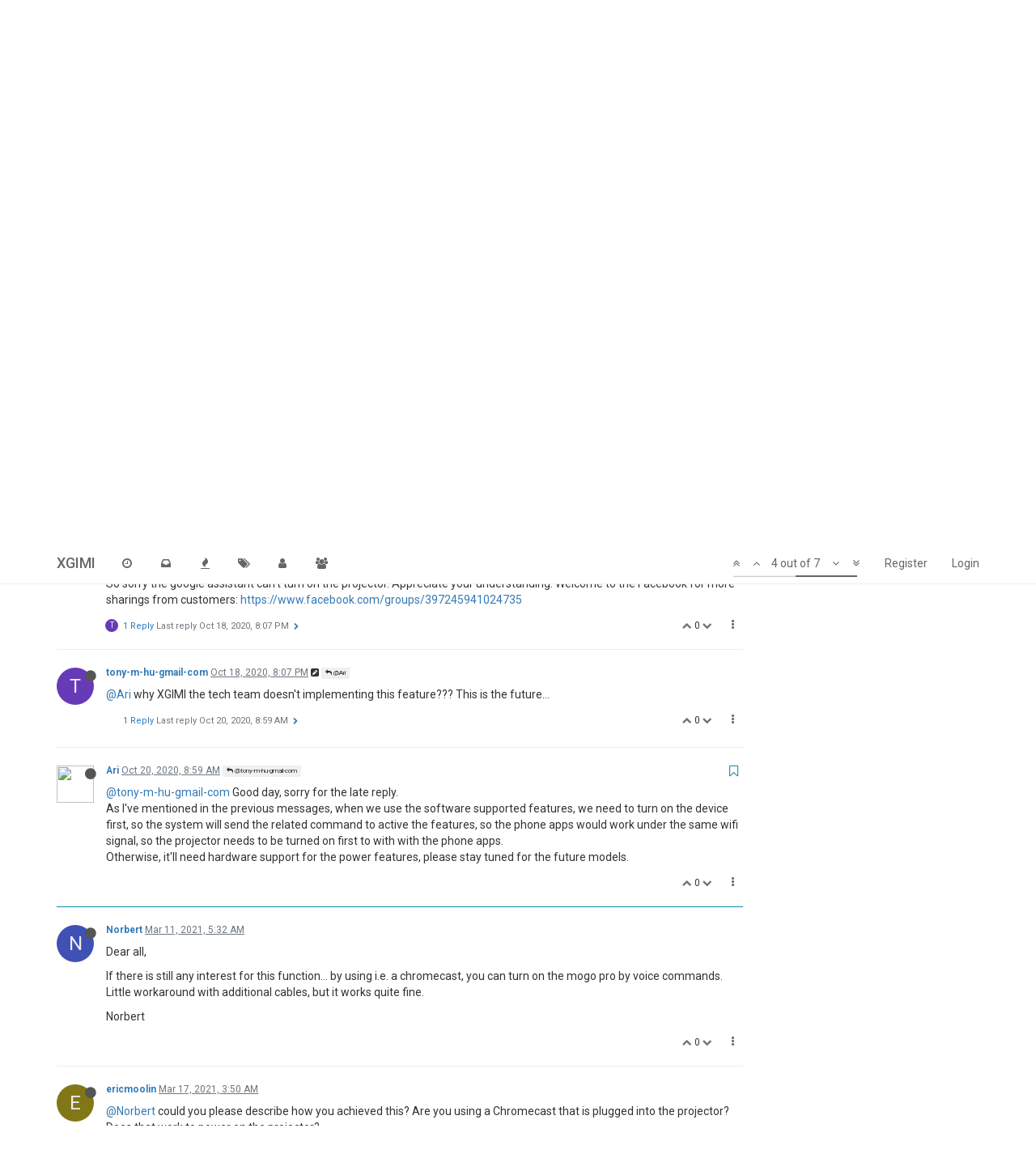

--- FILE ---
content_type: text/html; charset=utf-8
request_url: https://community.xgimi.com/topic/591/mogo-pro-turn-on-by-google-assistant-or-alexa/4
body_size: 11050
content:
<!DOCTYPE html>
<html lang="en-US" data-dir="ltr" style="direction: ltr;"  >
<head>
	<title>Mogo Pro turn on by google assistant (or Alexa, …) | XGIMI</title>
	<meta name="viewport" content="width&#x3D;device-width, initial-scale&#x3D;1.0" />
	<meta name="content-type" content="text/html; charset=UTF-8" />
	<meta name="apple-mobile-web-app-capable" content="yes" />
	<meta name="mobile-web-app-capable" content="yes" />
	<meta property="og:site_name" content="XGIMI" />
	<meta name="msapplication-badge" content="frequency=30; polling-uri=https://community.xgimi.com/sitemap.xml" />
	<meta name="title" content="Mogo Pro turn on by google assistant (or Alexa, …)" />
	<meta name="description" content="@tony-m-hu-gmail-com Good day, sorry for the late reply. As I&#x27;ve mentioned in the previous messages, when we use the software supported features, we need to turn on the device first, so the system will send the related command to active the features, so t..." />
	<meta property="og:title" content="Mogo Pro turn on by google assistant (or Alexa, …)" />
	<meta property="og:description" content="@tony-m-hu-gmail-com Good day, sorry for the late reply. As I&#x27;ve mentioned in the previous messages, when we use the software supported features, we need to turn on the device first, so the system will send the related command to active the features, so t..." />
	<meta property="og:type" content="article" />
	<meta property="article:published_time" content="2020-09-03T10:56:36.822Z" />
	<meta property="article:modified_time" content="2021-03-22T06:49:03.270Z" />
	<meta property="article:section" content="General Discussion" />
	<meta property="og:image" content="https://community.xgimi.com/assets/uploads/profile/10-profileavatar.jpeg" />
	<meta property="og:image:url" content="https://community.xgimi.com/assets/uploads/profile/10-profileavatar.jpeg" />
	<meta property="og:url" content="https://community.xgimi.com/topic/591/mogo-pro-turn-on-by-google-assistant-or-alexa/4" />
	
	<link rel="stylesheet" type="text/css" href="/assets/client.css?v=haga3fsp8nc" />
	<link rel="icon" type="image/x-icon" href="/assets/uploads/system/favicon.ico?v=haga3fsp8nc" />
	<link rel="manifest" href="/manifest.json" />
	<link rel="prefetch" href="/assets/src/modules/composer.js?v=haga3fsp8nc" />
	<link rel="prefetch" href="/assets/src/modules/composer/uploads.js?v=haga3fsp8nc" />
	<link rel="prefetch" href="/assets/src/modules/composer/drafts.js?v=haga3fsp8nc" />
	<link rel="prefetch" href="/assets/src/modules/composer/tags.js?v=haga3fsp8nc" />
	<link rel="prefetch" href="/assets/src/modules/composer/categoryList.js?v=haga3fsp8nc" />
	<link rel="prefetch" href="/assets/src/modules/composer/resize.js?v=haga3fsp8nc" />
	<link rel="prefetch" href="/assets/src/modules/composer/autocomplete.js?v=haga3fsp8nc" />
	<link rel="prefetch" href="/assets/templates/composer.tpl?v=haga3fsp8nc" />
	<link rel="prefetch" href="/assets/language/en-US/topic.json?v=haga3fsp8nc" />
	<link rel="prefetch" href="/assets/language/en-US/modules.json?v=haga3fsp8nc" />
	<link rel="prefetch" href="/assets/language/en-US/tags.json?v=haga3fsp8nc" />
	<link rel="prefetch stylesheet" href="https://fonts.googleapis.com/css?family=Roboto:300,400,500,700" />
	<link rel="prefetch stylesheet" href="/plugins/nodebb-plugin-markdown/styles/railscasts.css" />
	<link rel="prefetch" href="/assets/src/modules/highlight.js?v=haga3fsp8nc" />
	<link rel="prefetch" href="/assets/language/en-US/markdown.json?v=haga3fsp8nc" />
	<link rel="stylesheet" href="/plugins/nodebb-plugin-emoji/emoji/styles.css?v=haga3fsp8nc" />
	<link rel="canonical" href="https://community.xgimi.com/topic/591/mogo-pro-turn-on-by-google-assistant-or-alexa" />
	<link rel="alternate" type="application/rss+xml" href="/topic/591.rss" />
	<link rel="up" href="https://community.xgimi.com/category/2/general-discussion" />
	

	<script>
		var RELATIVE_PATH = "";
		var config = JSON.parse('{"relative_path":"","upload_url":"/assets/uploads","siteTitle":"XGIMI","browserTitle":"XGIMI","titleLayout":"&#123;pageTitle&#125; | &#123;browserTitle&#125;","showSiteTitle":true,"minimumTitleLength":3,"maximumTitleLength":255,"minimumPostLength":8,"maximumPostLength":32767,"minimumTagsPerTopic":0,"maximumTagsPerTopic":5,"minimumTagLength":3,"maximumTagLength":15,"useOutgoingLinksPage":false,"allowGuestHandles":false,"allowFileUploads":true,"allowTopicsThumbnail":false,"usePagination":false,"disableChat":false,"disableChatMessageEditing":false,"maximumChatMessageLength":1000,"socketioTransports":["polling","websocket"],"socketioOrigins":"https://community.xgimi.com:*","websocketAddress":"","maxReconnectionAttempts":5,"reconnectionDelay":1500,"topicsPerPage":20,"postsPerPage":20,"maximumFileSize":2000000,"theme:id":"nodebb-theme-persona","theme:src":"","defaultLang":"en-US","userLang":"en-US","loggedIn":false,"uid":-1,"cache-buster":"v=haga3fsp8nc","requireEmailConfirmation":false,"topicPostSort":"oldest_to_newest","categoryTopicSort":"newest_to_oldest","csrf_token":false,"searchEnabled":false,"bootswatchSkin":"","enablePostHistory":true,"notificationAlertTimeout":5000,"timeagoCodes":["af","ar","az-short","az","bg","bs","ca","cs","cy","da","de-short","de","dv","el","en-short","en","es-short","es","et","eu","fa-short","fa","fi","fr-short","fr","gl","he","hr","hu","hy","id","is","it-short","it","ja","jv","ko","ky","lt","lv","mk","nl","no","pl","pt-br-short","pt-br","pt-short","pt","ro","rs","ru","rw","si","sk","sl","sr","sv","th","tr-short","tr","uk","uz","vi","zh-CN","zh-TW"],"timeagoCutoff":30,"cookies":{"enabled":false,"message":"[[global:cookies.message]]","dismiss":"[[global:cookies.accept]]","link":"[[global:cookies.learn_more]]"},"topicSearchEnabled":false,"composer-default":{},"hideSubCategories":false,"hideCategoryLastPost":false,"enableQuickReply":false,"markdown":{"highlight":1,"highlightLinesLanguageList":[],"theme":"railscasts.css"}}');
		var app = {
			template: "topic",
			user: JSON.parse('{"uid":0,"username":"Guest","userslug":"","fullname":"Guest","email":"","icon:text":"?","icon:bgColor":"#aaa","groupTitle":"","status":"offline","reputation":0,"email:confirmed":false,"postcount":0,"topiccount":0,"profileviews":0,"banned":0,"banned:expire":0,"joindate":0,"lastonline":0,"lastposttime":0,"followingCount":0,"followerCount":0,"picture":"","groupTitleArray":[],"joindateISO":"","lastonlineISO":"","banned_until":0,"banned_until_readable":"Not Banned","unreadData":{"":{},"new":{},"watched":{},"unreplied":{}},"isAdmin":false,"isGlobalMod":false,"isMod":false,"privileges":{"chat":false,"upload:post:image":false,"upload:post:file":false,"search:content":false,"search:users":false,"search:tags":false},"offline":true,"isEmailConfirmSent":false}')
		};
	</script>

	
	
</head>

<body class="page-topic page-topic-591 page-topic-mogo-pro-turn-on-by-google-assistant-or-alexa page-topic-category-2 page-topic-category-general-discussion page-status-200 skin-noskin">
	<nav id="menu" class="slideout-menu hidden">
		<div class="menu-profile">
	
</div>

<section class="menu-section" data-section="navigation">
	<h3 class="menu-section-title">Navigation</h3>
	<ul class="menu-section-list"></ul>
</section>


	</nav>
	<nav id="chats-menu" class="slideout-menu hidden">
		
	</nav>

	<main id="panel" class="slideout-panel">
		<nav class="navbar navbar-default navbar-fixed-top header" id="header-menu" component="navbar">
			<div class="container">
							<div class="navbar-header">
				<button type="button" class="navbar-toggle pull-left" id="mobile-menu">
					<span component="notifications/icon" class="notification-icon fa fa-fw fa-bell-o unread-count" data-content="0"></span>
					<i class="fa fa-lg fa-fw fa-bars"></i>
				</button>
				<button type="button" class="navbar-toggle hidden" id="mobile-chats">
					<span component="chat/icon" class="notification-icon fa fa-fw fa-comments unread-count" data-content="0"></span>
					<i class="fa fa-lg fa-comment-o"></i>
				</button>

				
				
				<a href="/">
					<h1 class="navbar-brand forum-title">XGIMI</h1>
				</a>
				

				<div component="navbar/title" class="visible-xs hidden">
					<span></span>
				</div>
			</div>

			<div id="nav-dropdown" class="hidden-xs">
				
				
				<ul id="logged-out-menu" class="nav navbar-nav navbar-right">
					
					<li>
						<a href="/register">
							<i class="fa fa-pencil fa-fw hidden-sm hidden-md hidden-lg"></i>
							<span>Register</span>
						</a>
					</li>
					
					<li>
						<a href="/login">
							<i class="fa fa-sign-in fa-fw hidden-sm hidden-md hidden-lg"></i>
							<span>Login</span>
						</a>
					</li>
				</ul>
				
				

				<ul class="nav navbar-nav navbar-right hidden-xs">
					<li>
						<a href="#" id="reconnect" class="hide" title="Connection to XGIMI has been lost, attempting to reconnect...">
							<i class="fa fa-check"></i>
						</a>
					</li>
				</ul>

				<ul class="nav navbar-nav navbar-right pagination-block visible-lg visible-md">
					<li class="dropdown">
						<a><i class="fa fa-angle-double-up pointer fa-fw pagetop"></i></a>
						<a><i class="fa fa-angle-up pointer fa-fw pageup"></i></a>

						<a href="#" class="dropdown-toggle" data-toggle="dropdown">
							<span class="pagination-text"></span>
						</a>

						<a><i class="fa fa-angle-down pointer fa-fw pagedown"></i></a>
						<a><i class="fa fa-angle-double-down pointer fa-fw pagebottom"></i></a>

						<div class="progress-container">
							<div class="progress-bar"></div>
						</div>

						<ul class="dropdown-menu" role="menu">
							<li>
  								<input type="text" class="form-control" id="indexInput" placeholder="Enter index">
  							</li>
						</ul>
					</li>
				</ul>

				<ul id="main-nav" class="nav navbar-nav">
					
					
					<li class="">
						<a class="navigation-link" href="/recent" title="Recent" >
							
							<i class="fa fa-fw fa-clock-o" data-content=""></i>
							

							
							<span class="visible-xs-inline">Recent</span>
							
						</a>
					</li>
					
					
					
					<li class="">
						<a class="navigation-link" href="/unread" title="Unread" id="unread-count">
							
							<i class="fa fa-fw fa-inbox" data-content="0"></i>
							

							
							<span class="visible-xs-inline">Unread</span>
							
						</a>
					</li>
					
					
					
					<li class="">
						<a class="navigation-link" href="/popular" title="Popular" >
							
							<i class="fa fa-fw fa-fire" data-content=""></i>
							

							
							<span class="visible-xs-inline">Popular</span>
							
						</a>
					</li>
					
					
					
					<li class="">
						<a class="navigation-link" href="/tags" title="Tags" >
							
							<i class="fa fa-fw fa-tags" data-content=""></i>
							

							
							<span class="visible-xs-inline">Tags</span>
							
						</a>
					</li>
					
					
					
					<li class="">
						<a class="navigation-link" href="/users" title="Users" >
							
							<i class="fa fa-fw fa-user" data-content=""></i>
							

							
							<span class="visible-xs-inline">Users</span>
							
						</a>
					</li>
					
					
					
					<li class="">
						<a class="navigation-link" href="/groups" title="Groups" >
							
							<i class="fa fa-fw fa-group" data-content=""></i>
							

							
							<span class="visible-xs-inline">Groups</span>
							
						</a>
					</li>
					
					
				</ul>

				
			</div>

			</div>
		</nav>
		<div class="container" id="content">
			<noscript>
		<div class="alert alert-danger">
			<p>
				Your browser does not seem to support JavaScript. As a result, your viewing experience will be diminished, and you may not be able to execute some actions.
			</p>
			<p>
				Please download a browser that supports JavaScript, or enable it if it's disabled (i.e. NoScript).
			</p>
		</div>
	</noscript>

<ol class="breadcrumb">
	
	<li itemscope="itemscope" itemtype="http://data-vocabulary.org/Breadcrumb" >
		<a href="/" itemprop="url">
			<span itemprop="title">
				Home
				
			</span>
		</a>
	</li>
	
	<li itemscope="itemscope" itemtype="http://data-vocabulary.org/Breadcrumb" >
		<a href="/categories" itemprop="url">
			<span itemprop="title">
				Categories
				
			</span>
		</a>
	</li>
	
	<li itemscope="itemscope" itemtype="http://data-vocabulary.org/Breadcrumb" >
		<a href="/category/2/general-discussion" itemprop="url">
			<span itemprop="title">
				General Discussion
				
			</span>
		</a>
	</li>
	
	<li component="breadcrumb/current" itemscope="itemscope" itemtype="http://data-vocabulary.org/Breadcrumb" class="active">
		
			<span itemprop="title">
				Mogo Pro turn on by google assistant (or Alexa, …)
				
				
				<a target="_blank" href="/topic/591.rss"><i class="fa fa-rss-square"></i></a>
				
			</span>
		
	</li>
	
</ol>

<div widget-area="header">
	
</div>
<div class="row">
	<div class="topic col-lg-9 col-sm-12">

		<h1 component="post/header" class="hidden-xs" itemprop="name">

			<i class="pull-left fa fa-thumb-tack hidden" title="Pinned"></i>
			<i class="pull-left fa fa-lock hidden" title="Locked"></i>
			<i class="pull-left fa fa-arrow-circle-right hidden" title="Moved"></i>
			

			<span class="topic-title" component="topic/title">Mogo Pro turn on by google assistant (or Alexa, …)</span>
		</h1>

		

		<div component="topic/deleted/message" class="alert alert-warning hidden clearfix">
			<span class="pull-left">This topic has been deleted. Only users with topic management privileges can see it.</span>
			<span class="pull-right">
				
			</span>
		</div>

		<hr class="visible-xs" />

		<ul component="topic" class="posts" data-tid="591" data-cid="2">
			
				<li component="post" class="" data-index="0" data-pid="1593" data-uid="268" data-timestamp="1599130596822" data-username="Norbert" data-userslug="norbert" itemscope itemtype="http://schema.org/Comment">
					<a component="post/anchor" data-index="0" id="0"></a>

					<meta itemprop="datePublished" content="2020-09-03T10:56:36.822Z">
					<meta itemprop="dateModified" content="">

					<div class="clearfix post-header">
	<div class="icon pull-left">
		<a href="/user/norbert">
			
			<div component="user/picture" data-uid="268" class="user-icon" style="background-color: #3f51b5;">N</div>
			
			<i component="user/status" class="fa fa-circle status offline" title="Offline"></i>

		</a>
	</div>

	<small class="pull-left">
		<strong>
			<a href="/user/norbert" itemprop="author" data-username="Norbert" data-uid="268">Norbert</a>
		</strong>

		

		

		<span class="visible-xs-inline-block visible-sm-inline-block visible-md-inline-block visible-lg-inline-block">
			<a class="permalink" href="/post/1593"><span class="timeago" title="2020-09-03T10:56:36.822Z"></span></a>

			<i component="post/edit-indicator" class="fa fa-pencil-square edit-icon hidden"></i>

			<small data-editor="" component="post/editor" class="hidden">last edited by  <span class="timeago" title=""></span></small>

			

			<span>
				
			</span>
		</span>
		<span class="bookmarked"><i class="fa fa-bookmark-o"></i></span>

	</small>
</div>

<br />

<div class="content" component="post/content" itemprop="text">
	<p>Hello,</p>
<p>Does anybody know how to turn the XGIMI Mogo Pro on, by using voice commands via google assistant (or Alexa, …).<br />
In the meaning of, no additional equipment, tools, … like Google Chromecast or Fire Stick.</p>
<p>Any possibility to adjust the settings for this kind of action?<br />
Or are you (XGIMI Team) planning to implement this kind of feature?</p>
<p>Thabk you very much in advance,<br />
Norbert</p>

</div>

<div class="clearfix post-footer">
	

	<small class="pull-right">
		<span class="post-tools">
			<a component="post/reply" href="#" class="no-select hidden">Reply</a>
			<a component="post/quote" href="#" class="no-select hidden">Quote</a>
		</span>

		
		<span class="votes">
			<a component="post/upvote" href="#" class="">
				<i class="fa fa-chevron-up"></i>
			</a>

			<span component="post/vote-count" data-votes="0">0</span>

			
			<a component="post/downvote" href="#" class="">
				<i class="fa fa-chevron-down"></i>
			</a>
			
		</span>
		

		<span component="post/tools" class="dropdown moderator-tools bottom-sheet ">
	<a href="#" data-toggle="dropdown"><i class="fa fa-fw fa-ellipsis-v"></i></a>
	<ul class="dropdown-menu dropdown-menu-right" role="menu"></ul>
</span>

	</small>

	
	<a component="post/reply-count" href="#" class="threaded-replies no-select ">
		<span component="post/reply-count/avatars" class="avatars ">
			
			
			<span><img component="user/picture" data-uid="10" title="Ari" class="avatar" src="/assets/uploads/profile/10-profileavatar.jpeg"  itemprop="image" /></span>
			
			
		</span>

		<span class="replies-count" component="post/reply-count/text" data-replies="1">1 Reply</span>
		<span class="replies-last hidden-xs">Last reply <span class="timeago" title="2020-09-04T02:24:01.632Z"></span></span>

		<i class="fa fa-fw fa-chevron-right" component="post/replies/open"></i>
		<i class="fa fa-fw fa-chevron-down hidden" component="post/replies/close"></i>
		<i class="fa fa-fw fa-spin fa-spinner hidden" component="post/replies/loading"></i>
	</a>
	
</div>

<hr />

					
					<div class="post-bar-placeholder"></div>
					
				</li>
			
				<li component="post" class="" data-index="1" data-pid="1595" data-uid="10" data-timestamp="1599186241632" data-username="Ari" data-userslug="ari" itemscope itemtype="http://schema.org/Comment">
					<a component="post/anchor" data-index="1" id="1"></a>

					<meta itemprop="datePublished" content="2020-09-04T02:24:01.632Z">
					<meta itemprop="dateModified" content="">

					<div class="clearfix post-header">
	<div class="icon pull-left">
		<a href="/user/ari">
			
			<img component="user/picture" data-uid="10" src="/assets/uploads/profile/10-profileavatar.jpeg" align="left" itemprop="image" />
			
			<i component="user/status" class="fa fa-circle status offline" title="Offline"></i>

		</a>
	</div>

	<small class="pull-left">
		<strong>
			<a href="/user/ari" itemprop="author" data-username="Ari" data-uid="10">Ari</a>
		</strong>

		

		

		<span class="visible-xs-inline-block visible-sm-inline-block visible-md-inline-block visible-lg-inline-block">
			<a class="permalink" href="/post/1595"><span class="timeago" title="2020-09-04T02:24:01.632Z"></span></a>

			<i component="post/edit-indicator" class="fa fa-pencil-square edit-icon hidden"></i>

			<small data-editor="" component="post/editor" class="hidden">last edited by  <span class="timeago" title=""></span></small>

			
			<a component="post/parent" class="btn btn-xs btn-default hidden-xs" data-topid="1593" href="/post/1593"><i class="fa fa-reply"></i> @Norbert</a>
			

			<span>
				
			</span>
		</span>
		<span class="bookmarked"><i class="fa fa-bookmark-o"></i></span>

	</small>
</div>

<br />

<div class="content" component="post/content" itemprop="text">
	<p><a class="plugin-mentions-user plugin-mentions-a" href="https://community.xgimi.com/uid/268">@Norbert</a> said in <a href="/post/1593">Mogo Pro turn on by google assistant (or Alexa, …)</a>:</p>
<blockquote></blockquote>
<p>Hi Norbert, good day. thanks for your support.<br />
Mogo pro remote works via Bluetooth speaker, while some other remote is from the IR connection.The phone apps would work under the same wifi signal, so the projector needs to be turned on first to with with the phone apps.<br />
So sorry the google assistant can't turn on the projector. Appreciate your understanding. Welcome to the Facebook for more sharings from customers: <a href="https://www.facebook.com/groups/397245941024735" rel="nofollow">https://www.facebook.com/groups/397245941024735</a></p>

</div>

<div class="clearfix post-footer">
	

	<small class="pull-right">
		<span class="post-tools">
			<a component="post/reply" href="#" class="no-select hidden">Reply</a>
			<a component="post/quote" href="#" class="no-select hidden">Quote</a>
		</span>

		
		<span class="votes">
			<a component="post/upvote" href="#" class="">
				<i class="fa fa-chevron-up"></i>
			</a>

			<span component="post/vote-count" data-votes="0">0</span>

			
			<a component="post/downvote" href="#" class="">
				<i class="fa fa-chevron-down"></i>
			</a>
			
		</span>
		

		<span component="post/tools" class="dropdown moderator-tools bottom-sheet ">
	<a href="#" data-toggle="dropdown"><i class="fa fa-fw fa-ellipsis-v"></i></a>
	<ul class="dropdown-menu dropdown-menu-right" role="menu"></ul>
</span>

	</small>

	
	<a component="post/reply-count" href="#" class="threaded-replies no-select ">
		<span component="post/reply-count/avatars" class="avatars ">
			
			
			<div component="user/picture" data-uid="4087" title="tony-m-hu-gmail-com" class="user-icon" style="background-color: #673ab7;">T</div>
			
			
		</span>

		<span class="replies-count" component="post/reply-count/text" data-replies="1">1 Reply</span>
		<span class="replies-last hidden-xs">Last reply <span class="timeago" title="2020-10-18T20:07:39.588Z"></span></span>

		<i class="fa fa-fw fa-chevron-right" component="post/replies/open"></i>
		<i class="fa fa-fw fa-chevron-down hidden" component="post/replies/close"></i>
		<i class="fa fa-fw fa-spin fa-spinner hidden" component="post/replies/loading"></i>
	</a>
	
</div>

<hr />

					
				</li>
			
				<li component="post" class="" data-index="2" data-pid="1669" data-uid="4087" data-timestamp="1603051659588" data-username="tony-m-hu-gmail-com" data-userslug="tony-m-hu-gmail-com" itemscope itemtype="http://schema.org/Comment">
					<a component="post/anchor" data-index="2" id="2"></a>

					<meta itemprop="datePublished" content="2020-10-18T20:07:39.588Z">
					<meta itemprop="dateModified" content="2020-10-18T20:08:24.234Z">

					<div class="clearfix post-header">
	<div class="icon pull-left">
		<a href="/user/tony-m-hu-gmail-com">
			
			<div component="user/picture" data-uid="4087" class="user-icon" style="background-color: #673ab7;">T</div>
			
			<i component="user/status" class="fa fa-circle status offline" title="Offline"></i>

		</a>
	</div>

	<small class="pull-left">
		<strong>
			<a href="/user/tony-m-hu-gmail-com" itemprop="author" data-username="tony-m-hu-gmail-com" data-uid="4087">tony-m-hu-gmail-com</a>
		</strong>

		

		

		<span class="visible-xs-inline-block visible-sm-inline-block visible-md-inline-block visible-lg-inline-block">
			<a class="permalink" href="/post/1669"><span class="timeago" title="2020-10-18T20:07:39.588Z"></span></a>

			<i component="post/edit-indicator" class="fa fa-pencil-square edit-icon "></i>

			<small data-editor="tony-m-hu-gmail-com" component="post/editor" class="hidden">last edited by tony-m-hu-gmail-com <span class="timeago" title="2020-10-18T20:08:24.234Z"></span></small>

			
			<a component="post/parent" class="btn btn-xs btn-default hidden-xs" data-topid="1595" href="/post/1595"><i class="fa fa-reply"></i> @Ari</a>
			

			<span>
				
			</span>
		</span>
		<span class="bookmarked"><i class="fa fa-bookmark-o"></i></span>

	</small>
</div>

<br />

<div class="content" component="post/content" itemprop="text">
	<p><a class="plugin-mentions-user plugin-mentions-a" href="https://community.xgimi.com/uid/10">@Ari</a> why XGIMI the tech team doesn't implementing this feature??? This is the future...</p>

</div>

<div class="clearfix post-footer">
	

	<small class="pull-right">
		<span class="post-tools">
			<a component="post/reply" href="#" class="no-select hidden">Reply</a>
			<a component="post/quote" href="#" class="no-select hidden">Quote</a>
		</span>

		
		<span class="votes">
			<a component="post/upvote" href="#" class="">
				<i class="fa fa-chevron-up"></i>
			</a>

			<span component="post/vote-count" data-votes="0">0</span>

			
			<a component="post/downvote" href="#" class="">
				<i class="fa fa-chevron-down"></i>
			</a>
			
		</span>
		

		<span component="post/tools" class="dropdown moderator-tools bottom-sheet ">
	<a href="#" data-toggle="dropdown"><i class="fa fa-fw fa-ellipsis-v"></i></a>
	<ul class="dropdown-menu dropdown-menu-right" role="menu"></ul>
</span>

	</small>

	
	<a component="post/reply-count" href="#" class="threaded-replies no-select ">
		<span component="post/reply-count/avatars" class="avatars ">
			
			
			<span><img component="user/picture" data-uid="10" title="Ari" class="avatar" src="/assets/uploads/profile/10-profileavatar.jpeg"  itemprop="image" /></span>
			
			
		</span>

		<span class="replies-count" component="post/reply-count/text" data-replies="1">1 Reply</span>
		<span class="replies-last hidden-xs">Last reply <span class="timeago" title="2020-10-20T08:59:33.327Z"></span></span>

		<i class="fa fa-fw fa-chevron-right" component="post/replies/open"></i>
		<i class="fa fa-fw fa-chevron-down hidden" component="post/replies/close"></i>
		<i class="fa fa-fw fa-spin fa-spinner hidden" component="post/replies/loading"></i>
	</a>
	
</div>

<hr />

					
				</li>
			
				<li component="post" class="" data-index="3" data-pid="1681" data-uid="10" data-timestamp="1603184373327" data-username="Ari" data-userslug="ari" itemscope itemtype="http://schema.org/Comment">
					<a component="post/anchor" data-index="3" id="3"></a>

					<meta itemprop="datePublished" content="2020-10-20T08:59:33.327Z">
					<meta itemprop="dateModified" content="">

					<div class="clearfix post-header">
	<div class="icon pull-left">
		<a href="/user/ari">
			
			<img component="user/picture" data-uid="10" src="/assets/uploads/profile/10-profileavatar.jpeg" align="left" itemprop="image" />
			
			<i component="user/status" class="fa fa-circle status offline" title="Offline"></i>

		</a>
	</div>

	<small class="pull-left">
		<strong>
			<a href="/user/ari" itemprop="author" data-username="Ari" data-uid="10">Ari</a>
		</strong>

		

		

		<span class="visible-xs-inline-block visible-sm-inline-block visible-md-inline-block visible-lg-inline-block">
			<a class="permalink" href="/post/1681"><span class="timeago" title="2020-10-20T08:59:33.327Z"></span></a>

			<i component="post/edit-indicator" class="fa fa-pencil-square edit-icon hidden"></i>

			<small data-editor="" component="post/editor" class="hidden">last edited by  <span class="timeago" title=""></span></small>

			
			<a component="post/parent" class="btn btn-xs btn-default hidden-xs" data-topid="1669" href="/post/1669"><i class="fa fa-reply"></i> @tony-m-hu-gmail-com</a>
			

			<span>
				
			</span>
		</span>
		<span class="bookmarked"><i class="fa fa-bookmark-o"></i></span>

	</small>
</div>

<br />

<div class="content" component="post/content" itemprop="text">
	<p><a class="plugin-mentions-user plugin-mentions-a" href="https://community.xgimi.com/uid/4087">@tony-m-hu-gmail-com</a> Good day, sorry for the late reply.<br />
As I've mentioned in the previous messages, when we use the software supported features, we need to turn on the device first, so the system will send the related command to active the features, so the phone apps would work under the same wifi signal, so the projector needs to be turned on first to with with the phone apps.<br />
Otherwise, it'll need hardware support for the power features, please stay tuned for the future models.</p>

</div>

<div class="clearfix post-footer">
	

	<small class="pull-right">
		<span class="post-tools">
			<a component="post/reply" href="#" class="no-select hidden">Reply</a>
			<a component="post/quote" href="#" class="no-select hidden">Quote</a>
		</span>

		
		<span class="votes">
			<a component="post/upvote" href="#" class="">
				<i class="fa fa-chevron-up"></i>
			</a>

			<span component="post/vote-count" data-votes="0">0</span>

			
			<a component="post/downvote" href="#" class="">
				<i class="fa fa-chevron-down"></i>
			</a>
			
		</span>
		

		<span component="post/tools" class="dropdown moderator-tools bottom-sheet ">
	<a href="#" data-toggle="dropdown"><i class="fa fa-fw fa-ellipsis-v"></i></a>
	<ul class="dropdown-menu dropdown-menu-right" role="menu"></ul>
</span>

	</small>

	
	<a component="post/reply-count" href="#" class="threaded-replies no-select hidden">
		<span component="post/reply-count/avatars" class="avatars ">
			
		</span>

		<span class="replies-count" component="post/reply-count/text" data-replies="0">1 Reply</span>
		<span class="replies-last hidden-xs">Last reply <span class="timeago" title=""></span></span>

		<i class="fa fa-fw fa-chevron-right" component="post/replies/open"></i>
		<i class="fa fa-fw fa-chevron-down hidden" component="post/replies/close"></i>
		<i class="fa fa-fw fa-spin fa-spinner hidden" component="post/replies/loading"></i>
	</a>
	
</div>

<hr />

					
				</li>
			
				<li component="post" class="" data-index="4" data-pid="1897" data-uid="268" data-timestamp="1615440751036" data-username="Norbert" data-userslug="norbert" itemscope itemtype="http://schema.org/Comment">
					<a component="post/anchor" data-index="4" id="4"></a>

					<meta itemprop="datePublished" content="2021-03-11T05:32:31.036Z">
					<meta itemprop="dateModified" content="">

					<div class="clearfix post-header">
	<div class="icon pull-left">
		<a href="/user/norbert">
			
			<div component="user/picture" data-uid="268" class="user-icon" style="background-color: #3f51b5;">N</div>
			
			<i component="user/status" class="fa fa-circle status offline" title="Offline"></i>

		</a>
	</div>

	<small class="pull-left">
		<strong>
			<a href="/user/norbert" itemprop="author" data-username="Norbert" data-uid="268">Norbert</a>
		</strong>

		

		

		<span class="visible-xs-inline-block visible-sm-inline-block visible-md-inline-block visible-lg-inline-block">
			<a class="permalink" href="/post/1897"><span class="timeago" title="2021-03-11T05:32:31.036Z"></span></a>

			<i component="post/edit-indicator" class="fa fa-pencil-square edit-icon hidden"></i>

			<small data-editor="" component="post/editor" class="hidden">last edited by  <span class="timeago" title=""></span></small>

			

			<span>
				
			</span>
		</span>
		<span class="bookmarked"><i class="fa fa-bookmark-o"></i></span>

	</small>
</div>

<br />

<div class="content" component="post/content" itemprop="text">
	<p>Dear all,</p>
<p>If there is still any interest for this function... by using i.e. a chromecast, you can turn on the mogo pro by voice commands. Little workaround with additional cables, but it works quite fine.</p>
<p>Norbert</p>

</div>

<div class="clearfix post-footer">
	

	<small class="pull-right">
		<span class="post-tools">
			<a component="post/reply" href="#" class="no-select hidden">Reply</a>
			<a component="post/quote" href="#" class="no-select hidden">Quote</a>
		</span>

		
		<span class="votes">
			<a component="post/upvote" href="#" class="">
				<i class="fa fa-chevron-up"></i>
			</a>

			<span component="post/vote-count" data-votes="0">0</span>

			
			<a component="post/downvote" href="#" class="">
				<i class="fa fa-chevron-down"></i>
			</a>
			
		</span>
		

		<span component="post/tools" class="dropdown moderator-tools bottom-sheet ">
	<a href="#" data-toggle="dropdown"><i class="fa fa-fw fa-ellipsis-v"></i></a>
	<ul class="dropdown-menu dropdown-menu-right" role="menu"></ul>
</span>

	</small>

	
	<a component="post/reply-count" href="#" class="threaded-replies no-select hidden">
		<span component="post/reply-count/avatars" class="avatars ">
			
		</span>

		<span class="replies-count" component="post/reply-count/text" data-replies="0">1 Reply</span>
		<span class="replies-last hidden-xs">Last reply <span class="timeago" title=""></span></span>

		<i class="fa fa-fw fa-chevron-right" component="post/replies/open"></i>
		<i class="fa fa-fw fa-chevron-down hidden" component="post/replies/close"></i>
		<i class="fa fa-fw fa-spin fa-spinner hidden" component="post/replies/loading"></i>
	</a>
	
</div>

<hr />

					
				</li>
			
				<li component="post" class="" data-index="5" data-pid="1903" data-uid="6485" data-timestamp="1615953038192" data-username="ericmoolin" data-userslug="ericmoolin" itemscope itemtype="http://schema.org/Comment">
					<a component="post/anchor" data-index="5" id="5"></a>

					<meta itemprop="datePublished" content="2021-03-17T03:50:38.192Z">
					<meta itemprop="dateModified" content="">

					<div class="clearfix post-header">
	<div class="icon pull-left">
		<a href="/user/ericmoolin">
			
			<div component="user/picture" data-uid="6485" class="user-icon" style="background-color: #827717;">E</div>
			
			<i component="user/status" class="fa fa-circle status offline" title="Offline"></i>

		</a>
	</div>

	<small class="pull-left">
		<strong>
			<a href="/user/ericmoolin" itemprop="author" data-username="ericmoolin" data-uid="6485">ericmoolin</a>
		</strong>

		

		

		<span class="visible-xs-inline-block visible-sm-inline-block visible-md-inline-block visible-lg-inline-block">
			<a class="permalink" href="/post/1903"><span class="timeago" title="2021-03-17T03:50:38.192Z"></span></a>

			<i component="post/edit-indicator" class="fa fa-pencil-square edit-icon hidden"></i>

			<small data-editor="" component="post/editor" class="hidden">last edited by  <span class="timeago" title=""></span></small>

			

			<span>
				
			</span>
		</span>
		<span class="bookmarked"><i class="fa fa-bookmark-o"></i></span>

	</small>
</div>

<br />

<div class="content" component="post/content" itemprop="text">
	<p><a class="plugin-mentions-user plugin-mentions-a" href="https://community.xgimi.com/uid/268">@Norbert</a> could you please describe how you achieved this? Are you using a Chromecast that is plugged into the projector? Does that work to power on the projector?</p>

</div>

<div class="clearfix post-footer">
	

	<small class="pull-right">
		<span class="post-tools">
			<a component="post/reply" href="#" class="no-select hidden">Reply</a>
			<a component="post/quote" href="#" class="no-select hidden">Quote</a>
		</span>

		
		<span class="votes">
			<a component="post/upvote" href="#" class="">
				<i class="fa fa-chevron-up"></i>
			</a>

			<span component="post/vote-count" data-votes="0">0</span>

			
			<a component="post/downvote" href="#" class="">
				<i class="fa fa-chevron-down"></i>
			</a>
			
		</span>
		

		<span component="post/tools" class="dropdown moderator-tools bottom-sheet ">
	<a href="#" data-toggle="dropdown"><i class="fa fa-fw fa-ellipsis-v"></i></a>
	<ul class="dropdown-menu dropdown-menu-right" role="menu"></ul>
</span>

	</small>

	
	<a component="post/reply-count" href="#" class="threaded-replies no-select hidden">
		<span component="post/reply-count/avatars" class="avatars ">
			
		</span>

		<span class="replies-count" component="post/reply-count/text" data-replies="0">1 Reply</span>
		<span class="replies-last hidden-xs">Last reply <span class="timeago" title=""></span></span>

		<i class="fa fa-fw fa-chevron-right" component="post/replies/open"></i>
		<i class="fa fa-fw fa-chevron-down hidden" component="post/replies/close"></i>
		<i class="fa fa-fw fa-spin fa-spinner hidden" component="post/replies/loading"></i>
	</a>
	
</div>

<hr />

					
				</li>
			
				<li component="post" class="" data-index="6" data-pid="1906" data-uid="268" data-timestamp="1616395743270" data-username="Norbert" data-userslug="norbert" itemscope itemtype="http://schema.org/Comment">
					<a component="post/anchor" data-index="6" id="6"></a>

					<meta itemprop="datePublished" content="2021-03-22T06:49:03.270Z">
					<meta itemprop="dateModified" content="">

					<div class="clearfix post-header">
	<div class="icon pull-left">
		<a href="/user/norbert">
			
			<div component="user/picture" data-uid="268" class="user-icon" style="background-color: #3f51b5;">N</div>
			
			<i component="user/status" class="fa fa-circle status offline" title="Offline"></i>

		</a>
	</div>

	<small class="pull-left">
		<strong>
			<a href="/user/norbert" itemprop="author" data-username="Norbert" data-uid="268">Norbert</a>
		</strong>

		

		

		<span class="visible-xs-inline-block visible-sm-inline-block visible-md-inline-block visible-lg-inline-block">
			<a class="permalink" href="/post/1906"><span class="timeago" title="2021-03-22T06:49:03.270Z"></span></a>

			<i component="post/edit-indicator" class="fa fa-pencil-square edit-icon hidden"></i>

			<small data-editor="" component="post/editor" class="hidden">last edited by  <span class="timeago" title=""></span></small>

			

			<span>
				
			</span>
		</span>
		<span class="bookmarked"><i class="fa fa-bookmark-o"></i></span>

	</small>
</div>

<br />

<div class="content" component="post/content" itemprop="text">
	<p><a class="plugin-mentions-user plugin-mentions-a" href="https://community.xgimi.com/uid/6485">@ericmoolin</a> you are right. Chromecast plugged into HDMI connector of the beamer and using voice commands with google assistant to &quot;turn on&quot; the beamer (or rather said, turn on the chromecast stick). It will start the beamer in the beamer UI (no need to switch back from Chromecast HDMI port to Beamer UI).</p>

</div>

<div class="clearfix post-footer">
	

	<small class="pull-right">
		<span class="post-tools">
			<a component="post/reply" href="#" class="no-select hidden">Reply</a>
			<a component="post/quote" href="#" class="no-select hidden">Quote</a>
		</span>

		
		<span class="votes">
			<a component="post/upvote" href="#" class="">
				<i class="fa fa-chevron-up"></i>
			</a>

			<span component="post/vote-count" data-votes="0">0</span>

			
			<a component="post/downvote" href="#" class="">
				<i class="fa fa-chevron-down"></i>
			</a>
			
		</span>
		

		<span component="post/tools" class="dropdown moderator-tools bottom-sheet ">
	<a href="#" data-toggle="dropdown"><i class="fa fa-fw fa-ellipsis-v"></i></a>
	<ul class="dropdown-menu dropdown-menu-right" role="menu"></ul>
</span>

	</small>

	
	<a component="post/reply-count" href="#" class="threaded-replies no-select hidden">
		<span component="post/reply-count/avatars" class="avatars ">
			
		</span>

		<span class="replies-count" component="post/reply-count/text" data-replies="0">1 Reply</span>
		<span class="replies-last hidden-xs">Last reply <span class="timeago" title=""></span></span>

		<i class="fa fa-fw fa-chevron-right" component="post/replies/open"></i>
		<i class="fa fa-fw fa-chevron-down hidden" component="post/replies/close"></i>
		<i class="fa fa-fw fa-spin fa-spinner hidden" component="post/replies/loading"></i>
	</a>
	
</div>

<hr />

					
				</li>
			
		</ul>

		

		<div class="post-bar">
			<div class="clearfix">
	<div class="tags pull-left">
		
	</div>

	<div component="topic/browsing-users">
	
</div>

	<div class="topic-main-buttons pull-right">
		<span class="loading-indicator btn pull-left hidden" done="0">
			<span class="hidden-xs">Loading More Posts</span> <i class="fa fa-refresh fa-spin"></i>
		</span>

		<div class="stats hidden-xs">
	<span component="topic/post-count" class="human-readable-number" title="7">7</span><br />
	<small>Posts</small>
</div>
<div class="stats hidden-xs">
	<span class="human-readable-number" title="6881">6881</span><br />
	<small>Views</small>
</div>

		<div component="topic/reply/container" class="btn-group action-bar bottom-sheet hidden">
	<a href="/compose?tid=591&title=Mogo Pro turn on by google assistant (or Alexa, …)" class="btn btn-primary" component="topic/reply" data-ajaxify="false" role="button"><i class="fa fa-reply visible-xs-inline"></i><span class="visible-sm-inline visible-md-inline visible-lg-inline"> Reply</span></a>
	<button type="button" class="btn btn-info dropdown-toggle" data-toggle="dropdown">
		<span class="caret"></span>
	</button>
	<ul class="dropdown-menu pull-right" role="menu">
		<li><a href="#" component="topic/reply-as-topic">Reply as topic</a></li>
	</ul>
</div>




<a component="topic/reply/guest" href="/login" class="btn btn-primary">Log in to reply</a>



		

		

		

		<div class="pull-right">&nbsp;
		
		</div>
	</div>
</div>
<hr/>
		</div>

		

		<div class="navigator-thumb text-center hidden">
			<strong class="text"></strong><br/>
			<span class="time"></span>
		</div>
		<div class="visible-xs visible-sm pagination-block text-center">
			<div class="progress-bar"></div>
			<div class="wrapper">
				<i class="fa fa-2x fa-angle-double-up pointer fa-fw pagetop"></i>
				<i class="fa fa-2x fa-angle-up pointer fa-fw pageup"></i>
				<span class="pagination-text"></span>
				<i class="fa fa-2x fa-angle-down pointer fa-fw pagedown"></i>
				<i class="fa fa-2x fa-angle-double-down pointer fa-fw pagebottom"></i>
			</div>
		</div>
	</div>
	<div widget-area="sidebar" class="col-lg-3 col-sm-12 ">
		
		<div class="panel panel-default"><div class="panel-body"><div class="row forum-stats">
	<div class="col-md-3 col-xs-6">
		<div class="stats-card ">
			<h2><span class="stats" title="0">0</span><br /><small>Online</small></h2>
		</div>
	</div>
	<div class="col-md-3 col-xs-6">
		<div class="stats-card ">
			<h2><span class="stats" title="12.3k">12.3k</span><br /><small>Users</small></h2>
		</div>
	</div>
	<div class="col-md-3 col-xs-6">
		<div class="stats-card ">
			<h2><span class="stats" title="674">674</span><br /><small>Topics</small></h2>
		</div>
	</div>
	<div class="col-md-3 col-xs-6">
		<div class="stats-card ">
			<h2><span class="stats" title="1.8k">1.8k</span><br /><small>Posts</small></h2>
		</div>
	</div>
</div>
</div></div>
		
		<div class="panel panel-default"><div class="panel-heading"><h3 class="panel-title">Active Users</h3></div><div class="panel-body"><div class="active-users">
	
	<a data-uid="268" href="/user/norbert">
		
		<div title="Norbert" class="avatar avatar-sm avatar-rounded not-responsive" style="background-color: #3f51b5;">N</div>
		
	</a>
	
	<a data-uid="10" href="/user/ari">
		
		<img title="Ari" src="/assets/uploads/profile/10-profileavatar.jpeg" class="avatar avatar-sm avatar-rounded not-responsive" />
		
	</a>
	
	<a data-uid="6485" href="/user/ericmoolin">
		
		<div title="ericmoolin" class="avatar avatar-sm avatar-rounded not-responsive" style="background-color: #827717;">E</div>
		
	</a>
	
	<a data-uid="4087" href="/user/tony-m-hu-gmail-com">
		
		<div title="tony-m-hu-gmail-com" class="avatar avatar-sm avatar-rounded not-responsive" style="background-color: #673ab7;">T</div>
		
	</a>
	
</div>

<script type="text/javascript">
	(function() {
		function handleActiveUsers() {
			function onNewTopic(topic) {
				var activeUser = $('.active-users').find('a[data-uid="' + topic.uid + '"]');

				if (activeUser.length) {
					return activeUser.prependTo($('.active-users'));
				}

				app.parseAndTranslate('widgets/activeusers', 'active_users', {
					relative_path: config.relative_path,
					active_users: [{
						uid: topic.uid,
						username: topic.user.username,
						userslug: topic.user.userslug,
						picture: topic.user.picture,
						'icon:bgColor': topic.user['icon:bgColor'],
						'icon:text': topic.user['icon:text']
					}]
				}, function (html) {
					html.prependTo($('.active-users'))
				});
			}

			function onAjaxifyEnd() {
				socket.removeListener('event:new_topic', onNewTopic);
				if ($('.active-users').length) {
					socket.on('event:new_topic', onNewTopic);
				} else {
					$(window).off('action:ajaxify.end', onAjaxifyEnd);
				}
			}

			$(window).on('action:ajaxify.end', onAjaxifyEnd);
		}

		if (window.jQuery) {
			handleActiveUsers();
		} else {
			window.addEventListener('load', handleActiveUsers);
		}
	})();
</script></div></div>
		
	</div>
</div>
<div widget-area="footer">
	
</div>


<noscript>
	<div component="pagination" class="text-center pagination-container hidden">
	<ul class="pagination hidden-xs">
		<li class="previous pull-left disabled">
			<a href="?" data-page="1"><i class="fa fa-chevron-left"></i> </a>
		</li>

		

		<li class="next pull-right disabled">
			<a href="?" data-page="1"> <i class="fa fa-chevron-right"></i></a>
		</li>
	</ul>

	<ul class="pagination hidden-sm hidden-md hidden-lg">
		<li class="first disabled">
			<a href="?page=1" data-page="1"><i class="fa fa-fast-backward"></i> </a>
		</li>

		<li class="previous disabled">
			<a href="?" data-page="1"><i class="fa fa-chevron-left"></i> </a>
		</li>

		<li component="pagination/select-page" class="page select-page">
			<a href="#">1 / 1</a>
		</li>

		<li class="next disabled">
			<a href="?" data-page="1"> <i class="fa fa-chevron-right"></i></a>
		</li>

		<li class="last disabled">
			<a href="?page=1" data-page="1"><i class="fa fa-fast-forward"></i> </a>
		</li>
	</ul>
</div>
</noscript>

<script id="ajaxify-data" type="application/json">{"tid":591,"uid":268,"cid":2,"mainPid":1593,"title":"Mogo Pro turn on by google assistant (or Alexa, …)","slug":"591/mogo-pro-turn-on-by-google-assistant-or-alexa","timestamp":1599130596822,"lastposttime":1616395743270,"postcount":7,"viewcount":6881,"locked":0,"deleted":0,"pinned":0,"teaserPid":"1906","upvotes":0,"downvotes":0,"titleRaw":"Mogo Pro turn on by google assistant (or Alexa, …)","timestampISO":"2020-09-03T10:56:36.822Z","lastposttimeISO":"2021-03-22T06:49:03.270Z","votes":0,"tags":[],"posts":[{"pid":1593,"timestamp":1599130596822,"replies":{"hasMore":false,"users":[{"uid":10,"username":"Ari","userslug":"ari","picture":"/assets/uploads/profile/10-profileavatar.jpeg","icon:text":"A","icon:bgColor":"#3f51b5","administrator":true}],"text":"[[topic:one_reply_to_this_post]]","count":1,"timestampISO":"2020-09-04T02:24:01.632Z"},"content":"<p>Hello,<\/p>\n<p>Does anybody know how to turn the XGIMI Mogo Pro on, by using voice commands via google assistant (or Alexa, …).<br />\nIn the meaning of, no additional equipment, tools, … like Google Chromecast or Fire Stick.<\/p>\n<p>Any possibility to adjust the settings for this kind of action?<br />\nOr are you (XGIMI Team) planning to implement this kind of feature?<\/p>\n<p>Thabk you very much in advance,<br />\nNorbert<\/p>\n","tid":591,"uid":268,"deleted":0,"upvotes":0,"downvotes":0,"deleterUid":0,"edited":0,"votes":0,"timestampISO":"2020-09-03T10:56:36.822Z","editedISO":"","index":0,"user":{"uid":268,"username":"Norbert","userslug":"norbert","reputation":2,"postcount":10,"picture":"","signature":"","banned":false,"banned:expire":0,"status":"offline","lastonline":1622465919508,"groupTitle":null,"groupTitleArray":[],"icon:text":"N","icon:bgColor":"#3f51b5","lastonlineISO":"2021-05-31T12:58:39.508Z","banned_until":0,"banned_until_readable":"Not Banned","selectedGroups":[],"custom_profile_info":[]},"editor":null,"bookmarked":false,"upvoted":false,"downvoted":false,"selfPost":false,"display_edit_tools":false,"display_delete_tools":false,"display_moderator_tools":false,"display_move_tools":false,"display_post_menu":true},{"pid":1595,"replies":{"hasMore":false,"users":[{"uid":4087,"username":"tony-m-hu-gmail-com","userslug":"tony-m-hu-gmail-com","picture":"","icon:text":"T","icon:bgColor":"#673ab7","administrator":false}],"text":"[[topic:one_reply_to_this_post]]","count":1,"timestampISO":"2020-10-18T20:07:39.588Z"},"timestamp":1599186241632,"toPid":"1593","content":"<p><a class=\"plugin-mentions-user plugin-mentions-a\" href=\"https://community.xgimi.com/uid/268\">@Norbert<\/a> said in <a href=\"/post/1593\">Mogo Pro turn on by google assistant (or Alexa, …)<\/a>:<\/p>\n<blockquote><\/blockquote>\n<p>Hi Norbert, good day. thanks for your support.<br />\nMogo pro remote works via Bluetooth speaker, while some other remote is from the IR connection.The phone apps would work under the same wifi signal, so the projector needs to be turned on first to with with the phone apps.<br />\nSo sorry the google assistant can't turn on the projector. Appreciate your understanding. Welcome to the Facebook for more sharings from customers: <a href=\"https://www.facebook.com/groups/397245941024735\" rel=\"nofollow\">https://www.facebook.com/groups/397245941024735<\/a><\/p>\n","tid":591,"uid":10,"deleted":0,"upvotes":0,"downvotes":0,"deleterUid":0,"edited":0,"votes":0,"timestampISO":"2020-09-04T02:24:01.632Z","editedISO":"","index":1,"parent":{"username":"Norbert"},"user":{"uid":10,"username":"Ari","userslug":"ari","reputation":18,"postcount":527,"picture":"/assets/uploads/profile/10-profileavatar.jpeg","signature":"","banned":false,"banned:expire":0,"status":"offline","lastonline":1698735237791,"groupTitle":"[\"administrators\"]","groupTitleArray":["administrators"],"icon:text":"A","icon:bgColor":"#3f51b5","lastonlineISO":"2023-10-31T06:53:57.791Z","banned_until":0,"banned_until_readable":"Not Banned","selectedGroups":[],"custom_profile_info":[]},"editor":null,"bookmarked":false,"upvoted":false,"downvoted":false,"selfPost":false,"display_edit_tools":false,"display_delete_tools":false,"display_moderator_tools":false,"display_move_tools":false,"display_post_menu":true},{"editedISO":"2020-10-18T20:08:24.234Z","pid":1669,"downvotes":0,"editor":{"uid":4087,"username":"tony-m-hu-gmail-com","userslug":"tony-m-hu-gmail-com"},"timestamp":1603051659588,"content":"<p><a class=\"plugin-mentions-user plugin-mentions-a\" href=\"https://community.xgimi.com/uid/10\">@Ari<\/a> why XGIMI the tech team doesn't implementing this feature??? This is the future...<\/p>\n","toPid":"1595","tid":591,"deleted":0,"deleterUid":0,"replies":{"hasMore":false,"users":[{"uid":10,"username":"Ari","userslug":"ari","picture":"/assets/uploads/profile/10-profileavatar.jpeg","icon:text":"A","icon:bgColor":"#3f51b5","administrator":true}],"text":"[[topic:one_reply_to_this_post]]","count":1,"timestampISO":"2020-10-20T08:59:33.327Z"},"uid":4087,"timestampISO":"2020-10-18T20:07:39.588Z","edited":1603051704234,"votes":0,"upvotes":0,"index":2,"parent":{"username":"Ari"},"user":{"uid":4087,"username":"tony-m-hu-gmail-com","userslug":"tony-m-hu-gmail-com","reputation":0,"postcount":2,"picture":"","signature":"","banned":false,"banned:expire":0,"status":"offline","lastonline":1603051659635,"groupTitle":null,"groupTitleArray":[],"icon:text":"T","icon:bgColor":"#673ab7","lastonlineISO":"2020-10-18T20:07:39.635Z","banned_until":0,"banned_until_readable":"Not Banned","selectedGroups":[],"custom_profile_info":[]},"bookmarked":false,"upvoted":false,"downvoted":false,"selfPost":false,"display_edit_tools":false,"display_delete_tools":false,"display_moderator_tools":false,"display_move_tools":false,"display_post_menu":true},{"pid":1681,"timestamp":1603184373327,"toPid":"1669","content":"<p><a class=\"plugin-mentions-user plugin-mentions-a\" href=\"https://community.xgimi.com/uid/4087\">@tony-m-hu-gmail-com<\/a> Good day, sorry for the late reply.<br />\nAs I've mentioned in the previous messages, when we use the software supported features, we need to turn on the device first, so the system will send the related command to active the features, so the phone apps would work under the same wifi signal, so the projector needs to be turned on first to with with the phone apps.<br />\nOtherwise, it'll need hardware support for the power features, please stay tuned for the future models.<\/p>\n","tid":591,"uid":10,"deleted":0,"upvotes":0,"downvotes":0,"deleterUid":0,"edited":0,"votes":0,"timestampISO":"2020-10-20T08:59:33.327Z","editedISO":"","index":3,"parent":{"username":"tony-m-hu-gmail-com"},"user":{"uid":10,"username":"Ari","userslug":"ari","reputation":18,"postcount":527,"picture":"/assets/uploads/profile/10-profileavatar.jpeg","signature":"","banned":false,"banned:expire":0,"status":"offline","lastonline":1698735237791,"groupTitle":"[\"administrators\"]","groupTitleArray":["administrators"],"icon:text":"A","icon:bgColor":"#3f51b5","lastonlineISO":"2023-10-31T06:53:57.791Z","banned_until":0,"banned_until_readable":"Not Banned","selectedGroups":[],"custom_profile_info":[]},"editor":null,"bookmarked":false,"upvoted":false,"downvoted":false,"replies":{"hasMore":false,"users":[],"text":"[[topic:one_reply_to_this_post]]","count":0},"selfPost":false,"display_edit_tools":false,"display_delete_tools":false,"display_moderator_tools":false,"display_move_tools":false,"display_post_menu":true},{"timestamp":1615440751036,"pid":1897,"content":"<p>Dear all,<\/p>\n<p>If there is still any interest for this function... by using i.e. a chromecast, you can turn on the mogo pro by voice commands. Little workaround with additional cables, but it works quite fine.<\/p>\n<p>Norbert<\/p>\n","tid":591,"uid":268,"deleted":0,"upvotes":0,"downvotes":0,"deleterUid":0,"edited":0,"votes":0,"timestampISO":"2021-03-11T05:32:31.036Z","editedISO":"","index":4,"user":{"uid":268,"username":"Norbert","userslug":"norbert","reputation":2,"postcount":10,"picture":"","signature":"","banned":false,"banned:expire":0,"status":"offline","lastonline":1622465919508,"groupTitle":null,"groupTitleArray":[],"icon:text":"N","icon:bgColor":"#3f51b5","lastonlineISO":"2021-05-31T12:58:39.508Z","banned_until":0,"banned_until_readable":"Not Banned","selectedGroups":[],"custom_profile_info":[]},"editor":null,"bookmarked":false,"upvoted":false,"downvoted":false,"replies":{"hasMore":false,"users":[],"text":"[[topic:one_reply_to_this_post]]","count":0},"selfPost":false,"display_edit_tools":false,"display_delete_tools":false,"display_moderator_tools":false,"display_move_tools":false,"display_post_menu":true},{"timestamp":1615953038192,"pid":1903,"content":"<p><a class=\"plugin-mentions-user plugin-mentions-a\" href=\"https://community.xgimi.com/uid/268\">@Norbert<\/a> could you please describe how you achieved this? Are you using a Chromecast that is plugged into the projector? Does that work to power on the projector?<\/p>\n","tid":591,"uid":6485,"deleted":0,"upvotes":0,"downvotes":0,"deleterUid":0,"edited":0,"votes":0,"timestampISO":"2021-03-17T03:50:38.192Z","editedISO":"","index":5,"user":{"uid":6485,"username":"ericmoolin","userslug":"ericmoolin","reputation":3,"postcount":12,"picture":"","signature":"","banned":false,"banned:expire":0,"status":"offline","lastonline":1617139382062,"groupTitle":null,"groupTitleArray":[],"icon:text":"E","icon:bgColor":"#827717","lastonlineISO":"2021-03-30T21:23:02.062Z","banned_until":0,"banned_until_readable":"Not Banned","selectedGroups":[],"custom_profile_info":[]},"editor":null,"bookmarked":false,"upvoted":false,"downvoted":false,"replies":{"hasMore":false,"users":[],"text":"[[topic:one_reply_to_this_post]]","count":0},"selfPost":false,"display_edit_tools":false,"display_delete_tools":false,"display_moderator_tools":false,"display_move_tools":false,"display_post_menu":true},{"timestamp":1616395743270,"pid":1906,"content":"<p><a class=\"plugin-mentions-user plugin-mentions-a\" href=\"https://community.xgimi.com/uid/6485\">@ericmoolin<\/a> you are right. Chromecast plugged into HDMI connector of the beamer and using voice commands with google assistant to &quot;turn on&quot; the beamer (or rather said, turn on the chromecast stick). It will start the beamer in the beamer UI (no need to switch back from Chromecast HDMI port to Beamer UI).<\/p>\n","tid":591,"uid":268,"deleted":0,"upvotes":0,"downvotes":0,"deleterUid":0,"edited":0,"votes":0,"timestampISO":"2021-03-22T06:49:03.270Z","editedISO":"","index":6,"user":{"uid":268,"username":"Norbert","userslug":"norbert","reputation":2,"postcount":10,"picture":"","signature":"","banned":false,"banned:expire":0,"status":"offline","lastonline":1622465919508,"groupTitle":null,"groupTitleArray":[],"icon:text":"N","icon:bgColor":"#3f51b5","lastonlineISO":"2021-05-31T12:58:39.508Z","banned_until":0,"banned_until_readable":"Not Banned","selectedGroups":[],"custom_profile_info":[]},"editor":null,"bookmarked":false,"upvoted":false,"downvoted":false,"replies":{"hasMore":false,"users":[],"text":"[[topic:one_reply_to_this_post]]","count":0},"selfPost":false,"display_edit_tools":false,"display_delete_tools":false,"display_moderator_tools":false,"display_move_tools":false,"display_post_menu":true}],"category":{"cid":2,"name":"General Discussion","description":"A place to talk about whatever you want","descriptionParsed":"<p>A place to talk about whatever you want<\/p>\n","icon":"fa-comments-o","bgColor":"#59b3d0","color":"#fff","slug":"2/general-discussion","parentCid":0,"topic_count":169,"post_count":245,"disabled":0,"order":3,"link":"","numRecentReplies":1,"class":"col-md-3 col-xs-6","imageClass":"cover","isSection":0,"totalPostCount":245,"totalTopicCount":169},"tagWhitelist":[],"thread_tools":[],"isFollowing":false,"isNotFollowing":true,"isIgnoring":false,"bookmark":null,"postSharing":[{"id":"facebook","name":"Facebook","class":"fa-facebook","activated":true},{"id":"twitter","name":"Twitter","class":"fa-twitter","activated":true}],"deleter":null,"merger":null,"related":[],"unreplied":false,"icons":[],"breadcrumbs":[{"text":"[[global:home]]","url":"/"},{"text":"[[global:header.categories]]","url":"/categories"},{"text":"General Discussion","url":"/category/2/general-discussion"},{"text":"Mogo Pro turn on by google assistant (or Alexa, …)"}],"privileges":{"topics:reply":false,"topics:read":true,"topics:tag":false,"topics:delete":false,"posts:edit":false,"posts:history":false,"posts:delete":false,"posts:view_deleted":false,"read":true,"view_thread_tools":false,"editable":false,"deletable":false,"purge":false,"view_deleted":false,"isAdminOrMod":false,"disabled":0,"tid":"591","uid":-1},"topicStaleDays":60,"reputation:disabled":0,"downvote:disabled":0,"bookmarkThreshold":5,"postEditDuration":0,"postDeleteDuration":0,"scrollToMyPost":true,"allowMultipleBadges":true,"rssFeedUrl":"/topic/591.rss","postIndex":4,"pagination":{"prev":{"page":1,"active":false},"next":{"page":1,"active":false},"rel":[],"pages":[],"currentPage":1,"pageCount":1},"loggedIn":false,"relative_path":"","template":{"name":"topic","topic":true},"url":"/topic/591/mogo-pro-turn-on-by-google-assistant-or-alexa/4","bodyClass":"page-topic page-topic-591 page-topic-mogo-pro-turn-on-by-google-assistant-or-alexa page-topic-category-2 page-topic-category-general-discussion page-status-200","loggedInUser":{"uid":0,"username":"[[global:guest]]","picture":"","icon:text":"?","icon:bgColor":"#aaa"},"widgets":{"sidebar":[{"html":"<div class=\"panel panel-default\"><div class=\"panel-body\"><div class=\"row forum-stats\">\r\n\t<div class=\"col-md-3 col-xs-6\">\r\n\t\t<div class=\"stats-card \">\r\n\t\t\t<h2><span class=\"stats\" title=\"0\">0<\/span><br /><small>Online<\/small><\/h2>\r\n\t\t<\/div>\r\n\t<\/div>\r\n\t<div class=\"col-md-3 col-xs-6\">\r\n\t\t<div class=\"stats-card \">\r\n\t\t\t<h2><span class=\"stats\" title=\"12.3k\">12.3k<\/span><br /><small>Users<\/small><\/h2>\r\n\t\t<\/div>\r\n\t<\/div>\r\n\t<div class=\"col-md-3 col-xs-6\">\r\n\t\t<div class=\"stats-card \">\r\n\t\t\t<h2><span class=\"stats\" title=\"674\">674<\/span><br /><small>Topics<\/small><\/h2>\r\n\t\t<\/div>\r\n\t<\/div>\r\n\t<div class=\"col-md-3 col-xs-6\">\r\n\t\t<div class=\"stats-card \">\r\n\t\t\t<h2><span class=\"stats\" title=\"1.8k\">1.8k<\/span><br /><small>Posts<\/small><\/h2>\r\n\t\t<\/div>\r\n\t<\/div>\r\n<\/div>\r\n<\/div><\/div>"},{"html":"<div class=\"panel panel-default\"><div class=\"panel-heading\"><h3 class=\"panel-title\">Active Users<\/h3><\/div><div class=\"panel-body\"><div class=\"active-users\">\r\n\t\r\n\t<a data-uid=\"268\" href=\"/user/norbert\">\r\n\t\t\r\n\t\t<div title=\"Norbert\" class=\"avatar avatar-sm avatar-rounded not-responsive\" style=\"background-color: #3f51b5;\">N<\/div>\r\n\t\t\r\n\t<\/a>\r\n\t\r\n\t<a data-uid=\"10\" href=\"/user/ari\">\r\n\t\t\r\n\t\t<img title=\"Ari\" src=\"/assets/uploads/profile/10-profileavatar.jpeg\" class=\"avatar avatar-sm avatar-rounded not-responsive\" />\r\n\t\t\r\n\t<\/a>\r\n\t\r\n\t<a data-uid=\"6485\" href=\"/user/ericmoolin\">\r\n\t\t\r\n\t\t<div title=\"ericmoolin\" class=\"avatar avatar-sm avatar-rounded not-responsive\" style=\"background-color: #827717;\">E<\/div>\r\n\t\t\r\n\t<\/a>\r\n\t\r\n\t<a data-uid=\"4087\" href=\"/user/tony-m-hu-gmail-com\">\r\n\t\t\r\n\t\t<div title=\"tony-m-hu-gmail-com\" class=\"avatar avatar-sm avatar-rounded not-responsive\" style=\"background-color: #673ab7;\">T<\/div>\r\n\t\t\r\n\t<\/a>\r\n\t\r\n<\/div>\r\n\r\n<script type=\"text/javascript\">\r\n\t(function() {\r\n\t\tfunction handleActiveUsers() {\r\n\t\t\tfunction onNewTopic(topic) {\r\n\t\t\t\tvar activeUser = $('.active-users').find('a[data-uid=\"' + topic.uid + '\"]');\r\n\r\n\t\t\t\tif (activeUser.length) {\r\n\t\t\t\t\treturn activeUser.prependTo($('.active-users'));\r\n\t\t\t\t}\r\n\r\n\t\t\t\tapp.parseAndTranslate('widgets/activeusers', 'active_users', {\r\n\t\t\t\t\trelative_path: config.relative_path,\r\n\t\t\t\t\tactive_users: [{\r\n\t\t\t\t\t\tuid: topic.uid,\r\n\t\t\t\t\t\tusername: topic.user.username,\r\n\t\t\t\t\t\tuserslug: topic.user.userslug,\r\n\t\t\t\t\t\tpicture: topic.user.picture,\r\n\t\t\t\t\t\t'icon:bgColor': topic.user['icon:bgColor'],\r\n\t\t\t\t\t\t'icon:text': topic.user['icon:text']\r\n\t\t\t\t\t}]\r\n\t\t\t\t}, function (html) {\r\n\t\t\t\t\thtml.prependTo($('.active-users'))\r\n\t\t\t\t});\r\n\t\t\t}\r\n\r\n\t\t\tfunction onAjaxifyEnd() {\r\n\t\t\t\tsocket.removeListener('event:new_topic', onNewTopic);\r\n\t\t\t\tif ($('.active-users').length) {\r\n\t\t\t\t\tsocket.on('event:new_topic', onNewTopic);\r\n\t\t\t\t} else {\r\n\t\t\t\t\t$(window).off('action:ajaxify.end', onAjaxifyEnd);\r\n\t\t\t\t}\r\n\t\t\t}\r\n\r\n\t\t\t$(window).on('action:ajaxify.end', onAjaxifyEnd);\r\n\t\t}\r\n\r\n\t\tif (window.jQuery) {\r\n\t\t\thandleActiveUsers();\r\n\t\t} else {\r\n\t\t\twindow.addEventListener('load', handleActiveUsers);\r\n\t\t}\r\n\t})();\r\n<\/script><\/div><\/div>"}]}}</script>		</div><!-- /.container#content -->
	</main>
	


	<script defer src="/assets/nodebb.min.js?v=haga3fsp8nc"></script>

	
	<script defer type="text/javascript" src="/assets/vendor/jquery/timeago/locales/jquery.timeago.en.js"></script>
	

	<script>
		window.addEventListener('load', function () {
			require(['forum/footer']);

			
		});
	</script>

	<div class="hide">
	<script>
	window.addEventListener('load', function () {
		define(config.relative_path + '/assets/templates/500.js', function () {
			function compiled(helpers, context, get, iter, helper) {
				return '<div class="alert alert-danger">\n\t<strong>Internal Error.</strong>\n\t<p>Oops! Looks like something went wrong!</p>\n\t<p>' + 
					helpers.__escape(get(context && context['path'])) + '</p>\n\t' + 
					(get(context && context['error']) ? '<p>' + helpers.__escape(get(context && context['error'])) + '</p>' : '') + '\n\n\t' + 
					(get(context && context['returnLink']) ? '\n\t<p>Press back to return to the previous page</p>\n\t' : '') + '\n</div>\n';
			}

			return compiled;
		});
	});
</script>
	</div>
</body>
</html>


--- FILE ---
content_type: text/plain; charset=UTF-8
request_url: https://community.xgimi.com/socket.io/?EIO=3&transport=polling&t=PlRRc3O&sid=svjHomKIgczyjvrmRXpv
body_size: 128
content:
2:4020:42["checkSession",0]43:42["setHostname","iZ6we2auze810o4ffe7ofhZ"]

--- FILE ---
content_type: text/plain; charset=UTF-8
request_url: https://community.xgimi.com/socket.io/?EIO=3&transport=polling&t=PlRRbxr
body_size: 154
content:
96:0{"sid":"svjHomKIgczyjvrmRXpv","upgrades":["websocket"],"pingInterval":25000,"pingTimeout":5000}